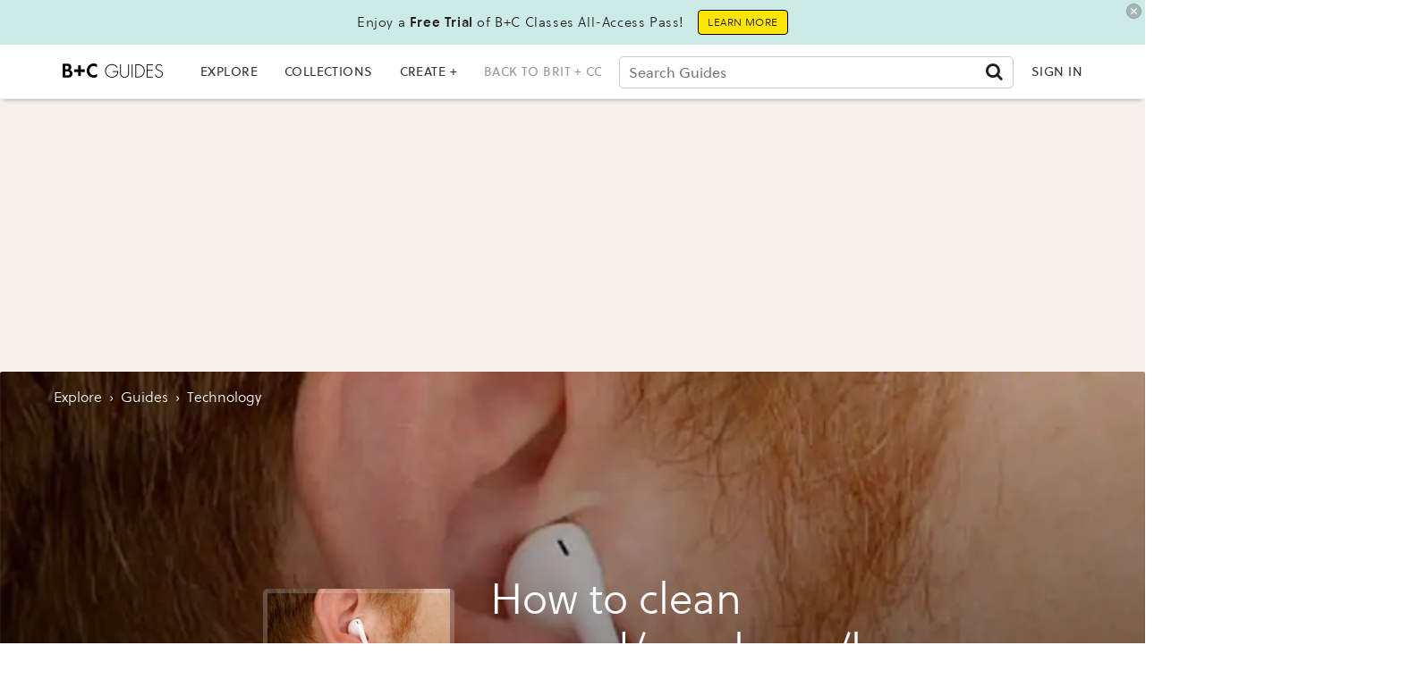

--- FILE ---
content_type: text/html; charset=utf-8
request_url: https://www.google.com/recaptcha/api2/aframe
body_size: 267
content:
<!DOCTYPE HTML><html><head><meta http-equiv="content-type" content="text/html; charset=UTF-8"></head><body><script nonce="YTiydLzUpKmEM5H5ffNYTw">/** Anti-fraud and anti-abuse applications only. See google.com/recaptcha */ try{var clients={'sodar':'https://pagead2.googlesyndication.com/pagead/sodar?'};window.addEventListener("message",function(a){try{if(a.source===window.parent){var b=JSON.parse(a.data);var c=clients[b['id']];if(c){var d=document.createElement('img');d.src=c+b['params']+'&rc='+(localStorage.getItem("rc::a")?sessionStorage.getItem("rc::b"):"");window.document.body.appendChild(d);sessionStorage.setItem("rc::e",parseInt(sessionStorage.getItem("rc::e")||0)+1);localStorage.setItem("rc::h",'1768853982537');}}}catch(b){}});window.parent.postMessage("_grecaptcha_ready", "*");}catch(b){}</script></body></html>

--- FILE ---
content_type: application/javascript; charset=utf-8
request_url: https://fundingchoicesmessages.google.com/f/AGSKWxUiePbFt4w6tLaMVBFSXy7mMwlZx0fg6XecGAJj-tKCqFT16gQrhei7PASQzBlyKujhAr2iuUUPqbMcM5vSIMfbwj1sWsohLJxHfRahjOshWECwaqUhjCK1z79_O1WckDdyOuoY8OX-aTDHzyMhbdUcrS6OUcgip364CDX3vRm2B7Ne-RfFCqbOB70C/_/top-ad.?adpartner=/googleadcode./adchain--160x600-
body_size: -1290
content:
window['5b0534c8-1063-42ed-8540-b4d3eaf87e70'] = true;

--- FILE ---
content_type: application/javascript; charset=utf-8
request_url: https://fundingchoicesmessages.google.com/f/AGSKWxUa9VxAH-XYTdtcwN8iaABeigLDNjfLbGUsqkLTx9xrIxL-Tp5VA-GWiOGKxGz-11ER1kW46URHpCinRbD91m34qsbMq_yv9Ax8CGvyOchA_6aGi5Lrfnuo8lN6hwWyi9RrXHMJpg==?fccs=W251bGwsbnVsbCxudWxsLG51bGwsbnVsbCxudWxsLFsxNzY4ODUzOTg2LDg2MzAwMDAwMF0sbnVsbCxudWxsLG51bGwsW251bGwsWzcsMTAsNl0sbnVsbCxudWxsLG51bGwsbnVsbCxudWxsLG51bGwsbnVsbCxudWxsLG51bGwsM10sImh0dHBzOi8vZ3VpZGVzLmJyaXQuY28vZ3VpZGVzL2NsZWFuLWVhcnBvZGVhcnBob25laGVhZHBob25lLWNhYmxlcyIsbnVsbCxbWzgsIk05bGt6VWFaRHNnIl0sWzksImVuLVVTIl0sWzE2LCJbMSwxLDFdIl0sWzE5LCIyIl0sWzI0LCIiXSxbMjksImZhbHNlIl1dXQ
body_size: 133
content:
if (typeof __googlefc.fcKernelManager.run === 'function') {"use strict";this.default_ContributorServingResponseClientJs=this.default_ContributorServingResponseClientJs||{};(function(_){var window=this;
try{
var np=function(a){this.A=_.t(a)};_.u(np,_.J);var op=function(a){this.A=_.t(a)};_.u(op,_.J);op.prototype.getWhitelistStatus=function(){return _.F(this,2)};var pp=function(a){this.A=_.t(a)};_.u(pp,_.J);var qp=_.Zc(pp),rp=function(a,b,c){this.B=a;this.j=_.A(b,np,1);this.l=_.A(b,_.Nk,3);this.F=_.A(b,op,4);a=this.B.location.hostname;this.D=_.Dg(this.j,2)&&_.O(this.j,2)!==""?_.O(this.j,2):a;a=new _.Og(_.Ok(this.l));this.C=new _.bh(_.q.document,this.D,a);this.console=null;this.o=new _.jp(this.B,c,a)};
rp.prototype.run=function(){if(_.O(this.j,3)){var a=this.C,b=_.O(this.j,3),c=_.dh(a),d=new _.Ug;b=_.fg(d,1,b);c=_.C(c,1,b);_.hh(a,c)}else _.eh(this.C,"FCNEC");_.lp(this.o,_.A(this.l,_.Ae,1),this.l.getDefaultConsentRevocationText(),this.l.getDefaultConsentRevocationCloseText(),this.l.getDefaultConsentRevocationAttestationText(),this.D);_.mp(this.o,_.F(this.F,1),this.F.getWhitelistStatus());var e;a=(e=this.B.googlefc)==null?void 0:e.__executeManualDeployment;a!==void 0&&typeof a==="function"&&_.Qo(this.o.G,
"manualDeploymentApi")};var sp=function(){};sp.prototype.run=function(a,b,c){var d;return _.v(function(e){d=qp(b);(new rp(a,d,c)).run();return e.return({})})};_.Rk(7,new sp);
}catch(e){_._DumpException(e)}
}).call(this,this.default_ContributorServingResponseClientJs);
// Google Inc.

//# sourceURL=/_/mss/boq-content-ads-contributor/_/js/k=boq-content-ads-contributor.ContributorServingResponseClientJs.en_US.M9lkzUaZDsg.es5.O/d=1/exm=ad_blocking_detection_executable,kernel_loader,loader_js_executable,web_iab_us_states_signal_executable/ed=1/rs=AJlcJMzanTQvnnVdXXtZinnKRQ21NfsPog/m=cookie_refresh_executable
__googlefc.fcKernelManager.run('\x5b\x5b\x5b7,\x22\x5b\x5bnull,\\\x22brit.co\\\x22,\\\x22AKsRol-Ju-NoJ6w-hGsGcMHsdYOY_JJYOncM8OCX_aaMClD9gE2UrQ__-TG9T5ZFSFje9twKsIZK8WKyO8Kg0qPS_iq5BoDeG-Vzkz1VOQgsGDsiqL47nap_YezBY32ns0-wknO1VUZKHc9Cph2bE6UCEtMaZR1Lcw\\\\u003d\\\\u003d\\\x22\x5d,null,\x5b\x5bnull,null,null,\\\x22https:\/\/fundingchoicesmessages.google.com\/f\/AGSKWxVpEYQagqryov9a1Sx2hqP8pUWLz1dVxLIFRL4xWF4uPkL8ezFR2WGQNPj0QMY5d85dflChbKDKKSUCbV7rSEQocqM6gKmsuprygdysefKBoOEz_-TJrXiNqRIL6lFKa0Qg-kXMzA\\\\u003d\\\\u003d\\\x22\x5d,null,null,\x5bnull,null,null,\\\x22https:\/\/fundingchoicesmessages.google.com\/el\/AGSKWxWjGrGDzHn5-d05-7NARbFmtfPR9i1V1EaQF2CsGjFN9as7XpeJtxhUM0otkYazCREZNNUDUpN83JGduAvpEVXRXzEl4tuL4XAFU7Cc2rVk0LsrFL4wTEFtT0e3QtB7eSLKGz0C5g\\\\u003d\\\\u003d\\\x22\x5d,null,\x5bnull,\x5b7,10,6\x5d,null,null,null,null,null,null,null,null,null,3\x5d\x5d,\x5b2,1\x5d\x5d\x22\x5d\x5d,\x5bnull,null,null,\x22https:\/\/fundingchoicesmessages.google.com\/f\/AGSKWxX6b-cnrDrxErZf3iQ4eGJgoMiY77at7D6IBZYuX0-jeM4OFgTQNEjgVCfTcx2DHFdNF4Pyeb6JYP3anzxUxFNGV-e0KUbb41-m-ypqc8qEMxenqhGxdyomwiWyEgT16GTX7owPLA\\u003d\\u003d\x22\x5d\x5d');}